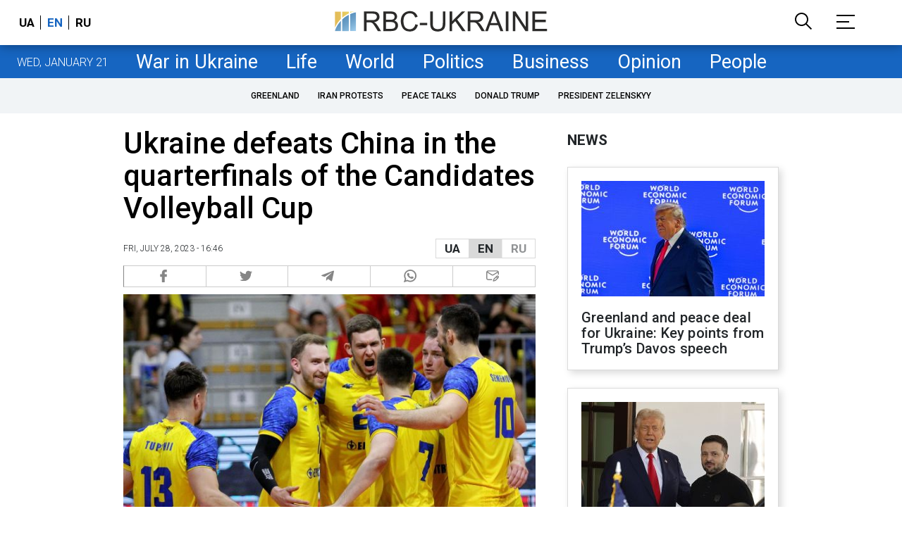

--- FILE ---
content_type: text/html; charset=utf-8
request_url: https://www.google.com/recaptcha/api2/aframe
body_size: 151
content:
<!DOCTYPE HTML><html><head><meta http-equiv="content-type" content="text/html; charset=UTF-8"></head><body><script nonce="Nlu0YcZNVqzghJcsvSWs6Q">/** Anti-fraud and anti-abuse applications only. See google.com/recaptcha */ try{var clients={'sodar':'https://pagead2.googlesyndication.com/pagead/sodar?'};window.addEventListener("message",function(a){try{if(a.source===window.parent){var b=JSON.parse(a.data);var c=clients[b['id']];if(c){var d=document.createElement('img');d.src=c+b['params']+'&rc='+(localStorage.getItem("rc::a")?sessionStorage.getItem("rc::b"):"");window.document.body.appendChild(d);sessionStorage.setItem("rc::e",parseInt(sessionStorage.getItem("rc::e")||0)+1);localStorage.setItem("rc::h",'1769079220228');}}}catch(b){}});window.parent.postMessage("_grecaptcha_ready", "*");}catch(b){}</script></body></html>

--- FILE ---
content_type: application/javascript; charset=utf-8
request_url: https://fundingchoicesmessages.google.com/f/AGSKWxXcZ5HCPkPvR05qSTYNICQPCGntniwE85EaOW0gPGIH_8KsZ4idiPW7Kl5G31POSgUkapslWKdvpNLLcsUP0J1S2uUqIjpomQzkMuMUWRsQNLsmK5PAg9f6hgOezRaHpghig8my533nTJLbnbXBcOEuCntFHdvLgLwlcZ1zAiZetJHG0e6rXRCjRg==/_/randomad728x90nsfw./adv_banner_/js2.ad/size=/adsbannerjs./xadvertisement.
body_size: -1288
content:
window['7ae5865f-011f-4ca7-8d96-d49b2e454d40'] = true;